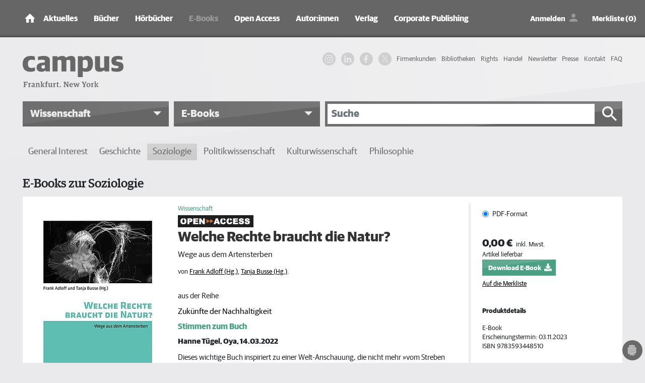

--- FILE ---
content_type: text/html; charset=utf-8
request_url: https://www.campus.de/e-books/wissenschaft/soziologie/welche_rechte_braucht_die_natur-17041.html
body_size: 15234
content:
<!DOCTYPE html>
<html lang="de">
<head>

<meta charset="utf-8">
<!-- 
	This website is powered by TYPO3 - inspiring people to share!
	TYPO3 is a free open source Content Management Framework initially created by Kasper Skaarhoj and licensed under GNU/GPL.
	TYPO3 is copyright 1998-2026 of Kasper Skaarhoj. Extensions are copyright of their respective owners.
	Information and contribution at https://typo3.org/
-->



<title>Welche Rechte braucht die Natur?, ein E-Book von Frank Adloff, Tanja Busse - Campus Verlag</title>
<meta http-equiv="x-ua-compatible" content="IE=edge" />
<meta name="generator" content="TYPO3 CMS" />
<meta name="description" content="Wissenschaftliche E-Books zur Soziologie - jetzt bei Campus entdecken und bestellen." />
<meta name="viewport" content="width=device-width, initial-scale=1, shrink-to-fit=no" />
<meta name="robots" content="index, follow" />
<meta name="twitter:card" content="summary" />
<meta name="revisit-after" content="2 days" />
<meta name="mssmarttagspreventparsing" content="true" />
<meta name="imagetoolbar" content="false" />


<link rel="stylesheet" type="text/css" href="/typo3temp/assets/compressed/merged-be60e6ab3e4c278c4928d36ae190b0ab-054854d3fe614c60e193d17fd5346ed7.css?1769068157" media="all">
<link rel="stylesheet" type="text/css" href="/typo3temp/assets/compressed/merged-2f9f2f09b6bf58e97799b834dc71ea6b-c6fbd6f446ce090a1378d9f49f208f83.css?1769068157" media="print">



<script src="/typo3temp/assets/compressed/merged-f2a26c35404bd2b836e1b17315d8e387-c86077c3c2067b9f0d66a975a4fe081e.js?1769068157" type="text/javascript"></script>

<script src="/typo3temp/assets/compressed/merged-19ba9874c869a9ea43012ed9f5c59d74-69255b863a07cdea75c8a097565aec25.js?1769068157" type="text/javascript"></script>



      <link rel="apple-touch-icon" sizes="180x180" href="/typo3conf/ext/campus/Resources/Public/Vendor/saltation/gfx/favicons/apple-touch-icon.png">
      <link rel="icon" type="image/png" sizes="32x32" href="/typo3conf/ext/campus/Resources/Public/Vendor/saltation/gfx/favicons/favicon-32x32.png">
      <link rel="icon" type="image/png" sizes="16x16" href="/typo3conf/ext/campus/Resources/Public/Vendor/saltation/gfx/favicons/favicon-16x16.png">
      <link rel="manifest" href="/typo3conf/ext/campus/Resources/Public/Vendor/saltation/gfx/favicons/site.webmanifest">
      <link rel="mask-icon" href="/typo3conf/ext/campus/Resources/Public/Vendor/saltation/gfx/favicons/safari-pinned-tab.svg" color="#5BBAD5">
      <link rel="shortcut icon" href="/typo3conf/ext/campus/Resources/Public/Vendor/saltation/gfx/favicons/favicon.ico">
      <meta name="msapplication-TileColor" content="#BA2F3D">
      <meta name="msapplication-config" content="/typo3conf/ext/campus/Resources/Public/Vendor/saltation/gfx/favicons/browserconfig.xml">
      <meta name="theme-color" content="#FFFFFF">  <!-- Copyright (c) 2000-2022 etracker GmbH. All rights reserved. -->
  <!-- This material may not be reproduced, displayed, modified or distributed -->
  <!-- without the express prior written permission of the copyright holder. -->
  <!-- etracker tracklet 5.0 -->
  <script type="application/javascript">
  //var et_pagename = "";
  //var et_areas = "";
  //var et_url = "";
  //var et_target = "";
  //var et_ilevel = 0;
  //var et_tval = "";
  //var et_cust = 0;
  //var et_tonr = "";
  //var et_tsale = 0;
  //var et_basket = "";
  //var et_lpage = "";
  //var et_trig = "";
  //var et_sub = "";
  //var et_se = "";
  //var et_tag = "";
  </script>
  <script id="_etLoader" type="application/javascript" data-block-cookies="true" charset="UTF-8" data-secure-code="ZxgAw3" src="//code.etracker.com/code/e.js" async></script>
  <!-- etracker tracklet 5.0 end -->

  <!-- Google Analytics start -->
  <script data-cookiecategory="statistics" type="text/plain">
    (function(i,s,o,g,r,a,m){i['GoogleAnalyticsObject']=r;i[r]=i[r]||function(){
    (i[r].q=i[r].q||[]).push(arguments)},i[r].l=1*new Date();a=s.createElement(o),
    m=s.getElementsByTagName(o)[0];a.async=1;a.src=g;m.parentNode.insertBefore(a,m)
    })(window,document,'script','https://www.google-analytics.com/analytics.js','ga');

    ga('create', 'UA-2915110-1', 'auto');
    ga('set', 'anonymizeIp', true);
    ga('send', 'pageview');
  </script>
  <!-- Google Analytics end -->

  <!-- Facebook Pixel Code -->
  <script data-cookiecategory="marketing" type="text/plain">
    !function(f,b,e,v,n,t,s)
    {if(f.fbq)return;n=f.fbq=function(){n.callMethod?
    n.callMethod.apply(n,arguments):n.queue.push(arguments)};
    if(!f._fbq)f._fbq=n;n.push=n;n.loaded=!0;n.version='2.0';
    n.queue=[];t=b.createElement(e);t.async=!0;
    t.src=v;s=b.getElementsByTagName(e)[0];
    s.parentNode.insertBefore(t,s)}(window,document,'script',
    'https://connect.facebook.net/en_US/fbevents.js');
    fbq('init', '1996180480507317');
    fbq('track', 'PageView');
  </script>
  <!-- End Facebook Pixel Code -->

  <!-- Google Tag Manager -->
    <script data-cookiecategory="marketing" type="text/plain">(function(w,d,s,l,i){w[l]=w[l]||[];w[l].push({'gtm.start':
      new Date().getTime(),event:'gtm.js'});var f=d.getElementsByTagName(s)[0],
      j=d.createElement(s),dl=l!='dataLayer'?'&l='+l:'';j.async=true;j.src=
      'https://www.googletagmanager.com/gtm.js?id='+i+dl;f.parentNode.insertBefore(j,f);
      })(window,document,'script','dataLayer','GTM-W7T54KZ');
    </script>
  <!-- Google Tag Manager end -->

  <!-- Global site tag (gtag.js) - Google Ads: 1063732335 -->
    <script type="text/plain" data-cookiecategory="marketing" src="https://www.googletagmanager.com/gtag/js?id=AW-1063732335"></script>
    <script>
      window.dataLayer = window.dataLayer || [];
      function gtag(){
        dataLayer.push(arguments);
      }
      gtag('js', new Date());
      gtag('config', 'AW-1063732335');
    </script>
  <!-- Global site tag (gtag.js) - Google Ads: 1063732335 end -->
<meta property="og:title" content="Welche Rechte braucht die Natur?, ein E-Book von Frank Adloff, Tanja Busse - Campus Verlag">
<meta property="og:type" content="website">
<meta property="og:description" content="Frank Adloff, Tanja Busse: Welche Rechte braucht die Natur? - Wege aus dem Artensterben">
<meta property="og:url" content="https://www.campus.de/e-books/wissenschaft/soziologie/welche_rechte_braucht_die_natur-17041.html">
<meta property="og:image" content="https://www.campus.de/typo3temp/assets/_processed_/8/9/csm_9783593448510_9acefd38a0.jpg">
<meta property="og:image:secure_url" content="https://www.campus.de/typo3temp/assets/_processed_/8/9/csm_9783593448510_9acefd38a0.jpg">
<meta property="og:image:width" content="315">
<meta property="og:image:alt" content="Welche Rechte braucht die Natur?">
<link rel="canonical" href="https://www.campus.de/buecher-campus-verlag/wissenschaft/welche_rechte_braucht_die_natur-16805.html"/>


</head>
<body><noscript><iframe src="https://www.googletagmanager.com/ns.html?id=GTM-W7T54KZ" height="0" width="0" style="display:none;visibility:hidden"></iframe></noscript>


  <div class="outerWrap">
    
    <nav class="navbar navbar-expand-lg navbar-dark bg-dark fixed-top">
      <div class="container">
        
    <div class="navbar-header">
      <a class="navbar-brand" href="/"><img src="/typo3conf/ext/campus/Resources/Public/Vendor/saltation/gfx/ico/ico_home.png" class="img-fluid" alt="campus Logo"></a>
      <button type="button" class="navbar-toggler collapsed" data-toggle="collapse" data-target="#navbar" aria-expanded="false" aria-label="Toggle Navigation">
        <span class="navbar-toggler-icon"></span>
      </button>
    </div>
    <div id="navbar" class="navbar-collapse collapse">
      <ul class="nav navbar-nav mr-auto"><li class="nav-item dropdownx"><span class="linkWrap"><a href="/aktuelles/termine.html" title="Aktuelles | Campus Verlag®" class="nav-link">Aktuelles</a><span class="ico"></span></span><div class="dropdownx-menu"><div class="container" ><ul role="menu"><li class="nav-item"><a href="/aktuelles/termine.html" title="Termine">Termine</a></li><li class="nav-item"><a href="/aktuelles/online-magazin.html" title="Online-Magazin">Online-Magazin</a></li><li class="nav-item collapsemenu"><a href="/podcast/campus-beats.html" title="Podcast">Podcast</a><span class="ico collapsed" data-toggle="collapse" data-target="#n682"></span><ul id="n682" class="collapse" data-parent="#navbar" role="menu"><li class="nav-item"><a href="/podcast/campus-beats.html" title="Campus Beats" class="">Campus Beats</a></li><li class="nav-item"><a href="/podcast/campus-chat-wissenschaft.html" title="Campus Chat Wissenschaft" class="">Campus Chat Wissenschaft</a></li></ul></li></ul></div></div></li><li class="nav-item dropdownx"><span class="linkWrap"><a href="/buecher-campus-verlag.html" title="Bücher | Campus Verlag®" class="nav-link">Bücher</a><span class="ico"></span></span><div class="dropdownx-menu"><div class="container" ><ul role="menu"><li class="nav-item collapsemenu"><a href="/buecher-campus-verlag/neue-buecher.html" title="Neue Bücher">Neue Bücher</a><span class="ico collapsed" data-toggle="collapse" data-target="#n140"></span><ul id="n140" class="collapse" data-parent="#navbar" role="menu"><li class="nav-item"><a href="/buecher-campus-verlag/neue-buecher/wirtschaft-und-gesellschaft.html" title="Wirtschaft und Gesellschaft" class="">Wirtschaft und Gesellschaft</a></li><li class="nav-item"><a href="/buecher-campus-verlag/neue-buecher/business.html" title="Business" class="">Business</a></li><li class="nav-item"><a href="/buecher-campus-verlag/neue-buecher/karriere.html" title="Karriere" class="">Karriere</a></li><li class="nav-item"><a href="/buecher-campus-verlag/neue-buecher/finanzen.html" title="Finanzen" class="">Finanzen</a></li><li class="nav-item"><a href="/buecher-campus-verlag/neue-buecher/leben.html" title="Leben" class="">Leben</a></li><li class="nav-item"><a href="/buecher-campus-verlag/neue-buecher/wissenschaft.html" title="Wissenschaft" class="">Wissenschaft</a></li></ul></li><li class="nav-item collapsemenu"><a href="/buecher-campus-verlag/wirtschaft-gesellschaft.html" title="Wirtschaft &amp; Gesellschaft">Wirtschaft & Gesellschaft</a><span class="ico collapsed" data-toggle="collapse" data-target="#n134"></span><ul id="n134" class="collapse" data-parent="#navbar" role="menu"><li class="nav-item"><a href="/buecher-campus-verlag/wirtschaft-gesellschaft/wirtschaft.html" title="Wirtschaft" class="">Wirtschaft</a></li><li class="nav-item"><a href="/buecher-campus-verlag/wirtschaft-gesellschaft/gesellschaft.html" title="Gesellschaft" class="">Gesellschaft</a></li><li class="nav-item"><a href="/buecher-campus-verlag/wirtschaft-gesellschaft/politik.html" title="Politik" class="">Politik</a></li><li class="nav-item"><a href="/buecher-campus-verlag/wirtschaft-gesellschaft/wissen.html" title="Wissen" class="">Wissen</a></li></ul></li><li class="nav-item collapsemenu"><a href="/buecher-campus-verlag/business.html" title="Business">Business</a><span class="ico collapsed" data-toggle="collapse" data-target="#n135"></span><ul id="n135" class="collapse" data-parent="#navbar" role="menu"><li class="nav-item"><a href="/buecher-campus-verlag/business/management-unternehmensfuehrung.html" title="Management &amp; Unternehmensführung" class="">Management & Unternehmensführung</a></li><li class="nav-item"><a href="/buecher-campus-verlag/business/strategie.html" title="Strategie" class="">Strategie</a></li><li class="nav-item"><a href="/buecher-campus-verlag/business/personalmanagement.html" title="Personalmanagement" class="">Personalmanagement</a></li><li class="nav-item"><a href="/buecher-campus-verlag/business/fuehrung.html" title="Führung" class="">Führung</a></li><li class="nav-item"><a href="/buecher-campus-verlag/business/marketing-verkauf.html" title="Marketing &amp; Verkauf" class="">Marketing & Verkauf</a></li><li class="nav-item"><a href="/buecher-campus-verlag/business/osterwalder.html" title="Osterwalder" class="">Osterwalder</a></li></ul></li><li class="nav-item collapsemenu"><a href="/buecher-campus-verlag/karriere.html" title="Karriere">Karriere</a><span class="ico collapsed" data-toggle="collapse" data-target="#n136"></span><ul id="n136" class="collapse" data-parent="#navbar" role="menu"><li class="nav-item"><a href="/buecher-campus-verlag/karriere/beruf-erfolg.html" title="Beruf &amp; Erfolg" class="">Beruf & Erfolg</a></li><li class="nav-item"><a href="/buecher-campus-verlag/karriere/bewerbung.html" title="Bewerbung" class="">Bewerbung</a></li><li class="nav-item"><a href="/buecher-campus-verlag/karriere/berufswahl.html" title="Berufswahl" class="">Berufswahl</a></li><li class="nav-item"><a href="/buecher-campus-verlag/karriere/studium.html" title="Studium" class="">Studium</a></li></ul></li><li class="nav-item collapsemenu"><a href="/buecher-campus-verlag/finanzen.html" title="Finanzen">Finanzen</a><span class="ico collapsed" data-toggle="collapse" data-target="#n137"></span><ul id="n137" class="collapse" data-parent="#navbar" role="menu"><li class="nav-item"><a href="/buecher-campus-verlag/finanzen/geld-/-bank-/-boerse.html" title="Geld / Bank / Börse" class="">Geld / Bank / Börse</a></li></ul></li><li class="nav-item collapsemenu"><a href="/buecher-campus-verlag/leben.html" title="Leben">Leben</a><span class="ico collapsed" data-toggle="collapse" data-target="#n138"></span><ul id="n138" class="collapse" data-parent="#navbar" role="menu"><li class="nav-item"><a href="/buecher-campus-verlag/leben.html" title="Besser Leben" class="">Besser Leben</a></li><li class="nav-item"><a href="/buecher-campus-verlag/leben/simplify-die-erfolgsreihe.html" title="»simplify« – Die Erfolgsreihe" class="">»simplify« – Die Erfolgsreihe</a></li></ul></li><li class="nav-item collapsemenu"><a href="/buecher-campus-verlag/wissenschaft.html" title="Wissenschaft">Wissenschaft</a><span class="ico collapsed" data-toggle="collapse" data-target="#n139"></span><ul id="n139" class="collapse" data-parent="#navbar" role="menu"><li class="nav-item"><a href="/buecher-campus-verlag/wissenschaft/general-interest.html" title="General Interest" class="">General Interest</a></li><li class="nav-item"><a href="/buecher-campus-verlag/wissenschaft/geschichte.html" title="Geschichte" class="">Geschichte</a></li><li class="nav-item"><a href="/buecher-campus-verlag/wissenschaft/soziologie.html" title="Soziologie" class="">Soziologie</a></li><li class="nav-item"><a href="/buecher-campus-verlag/wissenschaft/politikwissenschaft.html" title="Politikwissenschaft" class="">Politikwissenschaft</a></li><li class="nav-item"><a href="/buecher-campus-verlag/wissenschaft/kulturwissenschaften.html" title="Kulturwissenschaften" class="">Kulturwissenschaften</a></li><li class="nav-item"><a href="/buecher-campus-verlag/wissenschaft/philosophie.html" title="Philosophie" class="">Philosophie</a></li><li class="nav-item"><a href="/buecher-campus-verlag/wissenschaft/zeitschriften.html" title="Zeitschriften" class="">Zeitschriften</a></li><li class="nav-item"><a href="/buecher-campus-verlag/wissenschaft/campus-archiv.html" title="Campus Archiv" class="">Campus Archiv</a></li></ul></li></ul></div></div></li><li class="nav-item dropdownx"><span class="linkWrap"><a href="/hoerbuecher.html" title="Hörbücher" class="nav-link">Hörbücher</a><span class="ico"></span></span><div class="dropdownx-menu"><div class="container" ><ul role="menu"><li class="nav-item"><a href="/hoerbuecher/wirtschaft-gesellschaft.html" title="Wirtschaft &amp; Gesellschaft">Wirtschaft & Gesellschaft</a></li><li class="nav-item"><a href="/hoerbuecher/business.html" title="Business">Business</a></li><li class="nav-item"><a href="/hoerbuecher/karriere.html" title="Karriere">Karriere</a></li><li class="nav-item"><a href="/hoerbuecher/leben.html" title="Leben">Leben</a></li></ul></div></div></li><li class="nav-item dropdownx show"><span class="linkWrap"><a href="/e-books.html" title="E-Books" class="nav-link">E-Books</a><span class="ico"></span></span><div class="dropdownx-menu"><div class="container" ><ul role="menu"><li class="nav-item collapsemenu"><a href="/e-books/neue-e-books.html" title="Neue E-Books">Neue E-Books</a><span class="ico collapsed" data-toggle="collapse" data-target="#n447"></span><ul id="n447" class="collapse" data-parent="#navbar" role="menu"><li class="nav-item"><a href="/e-books/neue-e-books/wirtschaft-gesellschaft.html" title="Wirtschaft &amp; Gesellschaft" class="">Wirtschaft & Gesellschaft</a></li><li class="nav-item"><a href="/e-books/neue-e-books/business.html" title="Business" class="">Business</a></li><li class="nav-item"><a href="/e-books/neue-e-books/finanzen.html" title="Finanzen" class="">Finanzen</a></li><li class="nav-item"><a href="/e-books/neue-e-books/karriere.html" title="Karriere" class="">Karriere</a></li><li class="nav-item"><a href="/e-books/neue-e-books/leben.html" title="Leben" class="">Leben</a></li><li class="nav-item"><a href="/e-books/neue-e-books/wissenschaft.html" title="Wissenschaft" class="">Wissenschaft</a></li></ul></li><li class="nav-item collapsemenu"><a href="/e-books/wirtschaft-gesellschaft.html" title="Wirtschaft &amp; Gesellschaft">Wirtschaft & Gesellschaft</a><span class="ico collapsed" data-toggle="collapse" data-target="#n144"></span><ul id="n144" class="collapse" data-parent="#navbar" role="menu"><li class="nav-item"><a href="/e-books/wirtschaft-gesellschaft/wirtschaft.html" title="Wirtschaft" class="">Wirtschaft</a></li><li class="nav-item"><a href="/e-books/wirtschaft-gesellschaft/politik.html" title="Politik" class="">Politik</a></li><li class="nav-item"><a href="/e-books/wirtschaft-gesellschaft/gesellschaft.html" title="Gesellschaft" class="">Gesellschaft</a></li><li class="nav-item"><a href="/e-books/wirtschaft-gesellschaft/wissen.html" title="Wissen" class="">Wissen</a></li><li class="nav-item"><a href="/e-books/wirtschaft-gesellschaft/keynotes.html" title="Keynotes" class="">Keynotes</a></li><li class="nav-item"><a href="/e-books/wirtschaft-gesellschaft/kaleidoskop.html" title="Kaleidoskop" class="">Kaleidoskop</a></li></ul></li><li class="nav-item collapsemenu"><a href="/e-books/business.html" title="Business">Business</a><span class="ico collapsed" data-toggle="collapse" data-target="#n145"></span><ul id="n145" class="collapse" data-parent="#navbar" role="menu"><li class="nav-item"><a href="/e-books/business/management-unternehmensfuehrung.html" title="Management &amp; Unternehmensführung" class="">Management & Unternehmensführung</a></li><li class="nav-item"><a href="/e-books/business/strategie.html" title="Strategie" class="">Strategie</a></li><li class="nav-item"><a href="/e-books/business/personalmanagement.html" title="Personalmanagement" class="">Personalmanagement</a></li><li class="nav-item"><a href="/e-books/business/fuehrung.html" title="Führung" class="">Führung</a></li><li class="nav-item"><a href="/e-books/business/marketing-verkauf.html" title="Marketing &amp; Verkauf" class="">Marketing & Verkauf</a></li></ul></li><li class="nav-item collapsemenu"><a href="/e-books/karriere.html" title="Karriere">Karriere</a><span class="ico collapsed" data-toggle="collapse" data-target="#n146"></span><ul id="n146" class="collapse" data-parent="#navbar" role="menu"><li class="nav-item"><a href="/e-books/karriere/beruf-erfolg.html" title="Beruf &amp; Erfolg" class="">Beruf & Erfolg</a></li><li class="nav-item"><a href="/e-books/karriere/bewerbung.html" title="Bewerbung" class="">Bewerbung</a></li><li class="nav-item"><a href="/e-books/karriere/berufswahl.html" title="Berufswahl" class="">Berufswahl</a></li><li class="nav-item"><a href="/e-books/karriere/studium.html" title="Studium" class="">Studium</a></li></ul></li><li class="nav-item collapsemenu"><a href="/e-books/finanzen.html" title="Finanzen">Finanzen</a><span class="ico collapsed" data-toggle="collapse" data-target="#n147"></span><ul id="n147" class="collapse" data-parent="#navbar" role="menu"><li class="nav-item"><a href="/e-books/finanzen/geld-/-bank-/-boerse.html" title="Geld / Bank / Börse" class="">Geld / Bank / Börse</a></li></ul></li><li class="nav-item"><a href="/e-books/leben.html" title="Leben">Leben</a></li><li class="nav-item collapsemenu show"><a href="/e-books/wissenschaft.html" title="Wissenschaft">Wissenschaft</a><span class="ico" data-toggle="collapse" data-target="#n149"></span><ul id="n149" class="collapse" data-parent="#navbar" role="menu"><li class="nav-item"><a href="/e-books/wissenschaft/general-interest.html" title="General Interest" class="">General Interest</a></li><li class="nav-item"><a href="/e-books/wissenschaft/geschichte.html" title="Geschichte" class="">Geschichte</a></li><li class="nav-item"><a href="/e-books/wissenschaft/soziologie.html" title="Soziologie" class="">Soziologie</a></li><li class="nav-item"><a href="/e-books/wissenschaft/politikwissenschaft.html" title="Politikwissenschaft" class="">Politikwissenschaft</a></li><li class="nav-item"><a href="/e-books/wissenschaft/kulturwissenschaft.html" title="Kulturwissenschaft" class="">Kulturwissenschaft</a></li><li class="nav-item"><a href="/e-books/wissenschaft/philosophie.html" title="Philosophie" class="">Philosophie</a></li></ul></li></ul></div></div></li><li class="nav-item dropdownx"><span class="linkWrap"><a href="/open-access/open-access-bei-campus.html" title="Open Access" class="nav-link">Open Access</a><span class="ico"></span></span><div class="dropdownx-menu"><div class="container" ><ul role="menu"><li class="nav-item"><a href="/open-access/open-access-bei-campus.html" title="Open Access bei Campus">Open Access bei Campus</a></li><li class="nav-item"><a href="/open-access/wissenschaft.html" title="Publikationen in der Wissenschaft">Publikationen in der Wissenschaft</a></li><li class="nav-item"><a href="/open-access/business.html" title="Publikationen im Business">Publikationen im Business</a></li></ul></div></div></li><li class="nav-item dropdownx"><span class="linkWrap"><a href="/autoren/autoreninformation.html" title="Autor:innen" class="nav-link">Autor:innen</a><span class="ico"></span></span><div class="dropdownx-menu"><div class="container" ><ul role="menu"><li class="nav-item"><a href="/autoren/autoreninformation.html" title="Informationen für Autor:innen">Informationen für Autor:innen</a></li><li class="nav-item"><a href="/autoren/autoren-a-z.html" title="Autor:innen von A-Z">Autor:innen von A-Z</a></li></ul></div></div></li><li class="nav-item dropdownx"><span class="linkWrap"><a href="/verlag/wir-ueber-uns.html" title="Verlag" class="nav-link">Verlag</a><span class="ico"></span></span><div class="dropdownx-menu"><div class="container" ><ul role="menu"><li class="nav-item"><a href="/verlag/wir-ueber-uns.html" title="Wir über uns">Wir über uns</a></li><li class="nav-item"><a href="/verlag/ansprechpartner.html" title="Ansprechpartner:innen">Ansprechpartner:innen</a></li><li class="nav-item"><a href="/verlag/jobs.html" title="Jobs">Jobs</a></li><li class="nav-item"><a href="/verlag/anfahrt.html" title="Anfahrt">Anfahrt</a></li><li class="nav-item"><a href="/kontakt.html" title="Kontakt">Kontakt</a></li></ul></div></div></li><li class="nav-item"><a href="/corporate-publishing.html" title="Corporate Publishing" class="nav-link">Corporate Publishing</a></li></ul>
      <ul class="navUser clearfix">
  
      <li class="linkLoginWrap">
        <a class="linkLogin" href="/login.html">Anmelden</a>
      </li>
    
  <li>
    <a class="linkBookmark" href="/merkliste.html">Merkliste (0)</a>
  </li>
  <li class="linkCartMobileWrap">
    <a class="linkCart" href="/warenkorb.html">Warenkorb</a>
  </li>
  <li class="linkCartWrap">
    <span class="btn btn-cart">
      


    <a data-carturl="/warenkorb.html">
      <span class="cart-item-amount">0</span>
      <span class="cart-item-icon"></span>
    </a>
  



    </span>
  </li>
</ul>

      

  <nav class="navHeaderMetaWrap" >
    <ul class="navHeaderMeta navHeaderMeta1stLevel clearfix">
      
  
    
        <li class="">
          <a href="/firmenkundenangebot.html" title="Firmenkunden">
            <span>Firmenkunden</span>
          </a>
          
        </li>
      
  
    
        <li class="">
          <a href="/bibliotheken.html" title="Bibliotheken">
            <span>Bibliotheken</span>
          </a>
          
        </li>
      
  
    
        <li class="">
          <a href="/rights/foreign-rights.html" title="Rights">
            <span>Rights</span>
          </a>
          
        </li>
      
  
    
        <li class="">
          <a href="/handel.html" title="Handel">
            <span>Handel</span>
          </a>
          
        </li>
      
  
    
        <li class="">
          <a href="/newsletter-anmeldung.html" title="Newsletter">
            <span>Newsletter</span>
          </a>
          
        </li>
      
  
    
        <li class="">
          <a href="/presse/service.html" title="Presse">
            <span>Presse</span>
          </a>
          
        </li>
      
  
    
        <li class="">
          <a href="/kontakt.html" title="Kontakt">
            <span>Kontakt</span>
          </a>
          
        </li>
      
  
    
        <li class="">
          <a href="/faq.html" title="FAQ">
            <span>FAQ</span>
          </a>
          
        </li>
      
  

    </ul>
  </nav>





    </div>
  
      </div>
    </nav>
    <header>
      <div class="container">
        <div class="row">
          <div class="col-md-4">
            <div class="campusLogo">
              <a href="/">
                <img class="img-fluid" alt="campus - Frankfurt. New York" src="/typo3conf/ext/campus/Resources/Public/Vendor/saltation/gfx/logo.svg" width="732" height="227" />
              </a>
            </div>
          </div>
          <div class="col-md-8">
            <div class="d-none d-lg-block">
              

  <nav class="navHeaderMetaWrap" >
    <ul class="navHeaderMeta navHeaderMeta1stLevel clearfix">
      
  
    
        <li class="">
          <a href="/firmenkundenangebot.html" title="Firmenkunden">
            <span>Firmenkunden</span>
          </a>
          
        </li>
      
  
    
        <li class="">
          <a href="/bibliotheken.html" title="Bibliotheken">
            <span>Bibliotheken</span>
          </a>
          
        </li>
      
  
    
        <li class="">
          <a href="/rights/foreign-rights.html" title="Rights">
            <span>Rights</span>
          </a>
          
        </li>
      
  
    
        <li class="">
          <a href="/handel.html" title="Handel">
            <span>Handel</span>
          </a>
          
        </li>
      
  
    
        <li class="">
          <a href="/newsletter-anmeldung.html" title="Newsletter">
            <span>Newsletter</span>
          </a>
          
        </li>
      
  
    
        <li class="">
          <a href="/presse/service.html" title="Presse">
            <span>Presse</span>
          </a>
          
        </li>
      
  
    
        <li class="">
          <a href="/kontakt.html" title="Kontakt">
            <span>Kontakt</span>
          </a>
          
        </li>
      
  
    
        <li class="">
          <a href="/faq.html" title="FAQ">
            <span>FAQ</span>
          </a>
          
        </li>
      
  

    </ul>
  </nav>





              <ul class="navSocial clearfix">
                <li>
                  <a href="https://www.instagram.com/campusverlag/" class="ig" target="_blank" rel="noopener noreferrer">
                    <svg width="36" height="36" viewBox="0 0 36 36" xmlns="http://www.w3.org/2000/svg">
                      <title>IG Logo</title>
                      <g fill="currentColor" fill-rule="evenodd">
                        <path d="M18 0c-4.889 0-5.501.02-7.421.108C8.663.196 7.354.5 6.209.945a8.823 8.823 0 0 0-3.188 2.076A8.83 8.83 0 0 0 .945 6.209C.5 7.354.195 8.663.108 10.58.021 12.499 0 13.11 0 18s.02 5.501.108 7.421c.088 1.916.392 3.225.837 4.37a8.823 8.823 0 0 0 2.076 3.188c1 1 2.005 1.616 3.188 2.076 1.145.445 2.454.75 4.37.837 1.92.087 2.532.108 7.421.108s5.501-.02 7.421-.108c1.916-.088 3.225-.392 4.37-.837a8.824 8.824 0 0 0 3.188-2.076c1-1 1.616-2.005 2.076-3.188.445-1.145.75-2.454.837-4.37.087-1.92.108-2.532.108-7.421s-.02-5.501-.108-7.421c-.088-1.916-.392-3.225-.837-4.37a8.824 8.824 0 0 0-2.076-3.188A8.83 8.83 0 0 0 29.791.945C28.646.5 27.337.195 25.42.108 23.501.021 22.89 0 18 0zm0 3.243c4.806 0 5.376.019 7.274.105 1.755.08 2.708.373 3.342.62.84.326 1.44.717 2.07 1.346.63.63 1.02 1.23 1.346 2.07.247.634.54 1.587.62 3.342.086 1.898.105 2.468.105 7.274s-.019 5.376-.105 7.274c-.08 1.755-.373 2.708-.62 3.342a5.576 5.576 0 0 1-1.346 2.07c-.63.63-1.23 1.02-2.07 1.346-.634.247-1.587.54-3.342.62-1.898.086-2.467.105-7.274.105s-5.376-.019-7.274-.105c-1.755-.08-2.708-.373-3.342-.62a5.576 5.576 0 0 1-2.07-1.346 5.577 5.577 0 0 1-1.346-2.07c-.247-.634-.54-1.587-.62-3.342-.086-1.898-.105-2.468-.105-7.274s.019-5.376.105-7.274c.08-1.755.373-2.708.62-3.342.326-.84.717-1.44 1.346-2.07.63-.63 1.23-1.02 2.07-1.346.634-.247 1.587-.54 3.342-.62 1.898-.086 2.468-.105 7.274-.105z"/>
                        <path d="M18 24.006a6.006 6.006 0 1 1 0-12.012 6.006 6.006 0 0 1 0 12.012zm0-15.258a9.252 9.252 0 1 0 0 18.504 9.252 9.252 0 0 0 0-18.504zm11.944-.168a2.187 2.187 0 1 1-4.374 0 2.187 2.187 0 0 1 4.374 0"/>
                      </g>
                    </svg>
                  </a>
                </li>
                <li>
                  <a href="https://de.linkedin.com/company/campus-verlag" class="in" target="_blank" rel="noopener noreferrer">
                    <svg width="28" height="24" viewBox="0 0 256 256" xmlns="http://www.w3.org/2000/svg" xmlns:xlink="http://www.w3.org/1999/xlink" version="1.1" xml:space="preserve">
                      <title>IN Logo</title>
                      <g style="stroke: none; stroke-width: 0; stroke-dasharray: none; stroke-linecap: butt; stroke-linejoin: miter; stroke-miterlimit: 10; fill: none; fill-rule: nonzero; opacity: 1;" transform="translate(1.4065934065934016 1.4065934065934016) scale(2.81 2.81)">
                        <path fill="currentColor" d="M 1.48 29.91 h 18.657 v 60.01 H 1.48 V 29.91 z M 10.809 0.08 c 5.963 0 10.809 4.846 10.809 10.819 c 0 5.967 -4.846 10.813 -10.809 10.813 C 4.832 21.712 0 16.866 0 10.899 C 0 4.926 4.832 0.08 10.809 0.08" style="stroke: none; stroke-width: 1; stroke-dasharray: none; stroke-linecap: butt; stroke-linejoin: miter; stroke-miterlimit: 10; fill-rule: nonzero; opacity: 1;" transform=" matrix(1 0 0 1 0 0) " stroke-linecap="round"></path>
                        <path fill="currentColor" d="M 31.835 29.91 h 17.89 v 8.206 h 0.255 c 2.49 -4.72 8.576 -9.692 17.647 -9.692 C 86.514 28.424 90 40.849 90 57.007 V 89.92 H 71.357 V 60.737 c 0 -6.961 -0.121 -15.912 -9.692 -15.912 c -9.706 0 -11.187 7.587 -11.187 15.412 V 89.92 H 31.835 V 29.91 z" style="stroke: none; stroke-width: 1; stroke-dasharray: none; stroke-linecap: butt; stroke-linejoin: miter; stroke-miterlimit: 10; fill-rule: nonzero; opacity: 1;" transform=" matrix(1 0 0 1 0 0) " stroke-linecap="round"></path>
                      </g>
                    </svg>
                  </a>
                </li>
                <li>
                  <a href="https://www.facebook.com/campusverlag" class="fb" target="_blank" rel="noopener noreferrer">
                    <svg width="24" height="24" viewBox="0 0 24 24" xmlns="http://www.w3.org/2000/svg">
                      <title>FB Logo</title>
                      <path fill="currentColor" d="M17,2V2H17V6H15C14.31,6 14,6.81 14,7.5V10H14L17,10V14H14V22H10V14H7V10H10V6A4,4 0 0,1 14,2H17Z"></path>
                    </svg>
                  </a>
                </li>
                <li>
                  <a href="https://x.com/Campusverlag" class="x" target="_blank" rel="noopener noreferrer">
                    <svg width="24" height="24" viewBox="0 0 1200 1227" xmlns="http://www.w3.org/2000/svg">
                      <title>X Logo</title>
                      <path fill="currentColor" d="M714.163 519.284L1160.89 0H1055.03L667.137 450.887L357.328 0H0L468.492 681.821L0 1226.37H105.866L515.491 750.218L842.672 1226.37H1200L714.137 519.284H714.163ZM569.165 687.828L521.697 619.934L144.011 79.6944H306.615L611.412 515.685L658.88 583.579L1055.08 1150.3H892.476L569.165 687.854V687.828Z"></path>
                    </svg>
                  </a>
                </li>
              </ul>
            </div>
          </div>
        </div>

        <div class="row searchbar">
          <div class="col-12 col-sm-6 col-lg-3 searchBarThemes">
  <select class="selectpicker options dropdown-navigation" aria-label="Thema">
    
      <option data-url="/e-books.html" selected="selected">
        Alle Inhalte
      </option>
    
      <option data-url="/e-books/wirtschaft-gesellschaft.html" >
        Wirtschaft und Gesellschaft
      </option>
    
      <option data-url="/e-books/business.html" >
        Business
      </option>
    
      <option data-url="/e-books/karriere.html" >
        Karriere
      </option>
    
      <option data-url="/e-books/finanzen.html" >
        Finanzen
      </option>
    
      <option data-url="/e-books/leben.html" >
        Leben
      </option>
    
      <option data-url="/e-books/wissenschaft.html" selected="selected">
        Wissenschaft
      </option>
    
  </select>
</div>

<div class="col-12 col-sm-6 col-lg-3 searchBarMedia">
  <select class="selectpicker options dropdown-navigation" aria-label="Medientyp">
    
      <option data-url="/index.html" >
        Alle Medien
      </option>
    
      <option data-url="/buecher-campus-verlag/wissenschaft.html" >
        Bücher
      </option>
    
      <option data-url="/e-books/wissenschaft.html" selected="selected">
        E-Books
      </option>
    
      <option data-url="/aktuelles/termine.html" >
        Termine
      </option>
    
      <option data-url="/aktuelles/online-magazin.html" >
        Online-Magazin
      </option>
    
  </select>
</div>

<script type="text/javascript">
  jQuery(document).ready(function() {
    jQuery('.dropdown-navigation').bind('change', function() {
      // For some reason this event is sometimes fired twice, with
      // :selected not matching anything, so don't redirect in that case
      if (jQuery(this).children(':selected').data('url') !== undefined) {
        location.href = jQuery(this).children(':selected').data('url');
      }
    });
  });
</script>

          <div class="col-12 col-lg-6 searchfieldWrap">
  
  <form role="search" autocomplete="off" class="form-search" action="/search.html" method="post">
<div>
<input type="hidden" name="search[__referrer][@extension]" value="Campus" />
<input type="hidden" name="search[__referrer][@vendor]" value="Saltation" />
<input type="hidden" name="search[__referrer][@controller]" value="Search" />
<input type="hidden" name="search[__referrer][@action]" value="form" />
<input type="hidden" name="search[__referrer][arguments]" value="YTowOnt9cf3486730cee98f950635ed5f5d60112c76f842d" />
<input type="hidden" name="search[__referrer][@request]" value="a:4:{s:10:&quot;@extension&quot;;s:6:&quot;Campus&quot;;s:11:&quot;@controller&quot;;s:6:&quot;Search&quot;;s:7:&quot;@action&quot;;s:4:&quot;form&quot;;s:7:&quot;@vendor&quot;;s:9:&quot;Saltation&quot;;}59d0d57fd8464144099eab99851c64f92262be04" />
<input type="hidden" name="search[__trustedProperties]" value="a:1:{s:11:&quot;searchTerms&quot;;i:1;}0023a3b82ee081f5bdc1c2eadb4d9a6e45eaa0c0" />
</div>

    <div class="input-append">
      <div class="inputWrap">
        <input aria-label="Suche" placeholder="Suche" class="form-control typeahead" type="text" name="search[searchTerms]" />
      </div>
      <button class="btn btn-magnifier pull-right" type="submit" aria-label="Suche starten"></button>
    </div>
  </form>

</div>

        </div>

        
  

  

  

  


      </div>
    </header>
  
    
    
    

  <nav class="navContentWrap container" >
    <ul class="navContent navContent1stLevel clearfix">
      
  
    
        <li class="">
          <a href="/e-books/wissenschaft/general-interest.html" title="General Interest">
            <span>General Interest</span>
          </a>
          
        </li>
      
  
    
        <li class="">
          <a href="/e-books/wissenschaft/geschichte.html" title="Geschichte">
            <span>Geschichte</span>
          </a>
          
        </li>
      
  
    
        <li class="active">
          <a href="/e-books/wissenschaft/soziologie.html" title="Soziologie">
            <span>Soziologie</span>
          </a>
          
        </li>
      
  
    
        <li class="">
          <a href="/e-books/wissenschaft/politikwissenschaft.html" title="Politikwissenschaft">
            <span>Politikwissenschaft</span>
          </a>
          
        </li>
      
  
    
        <li class="">
          <a href="/e-books/wissenschaft/kulturwissenschaft.html" title="Kulturwissenschaft">
            <span>Kulturwissenschaft</span>
          </a>
          
        </li>
      
  
    
        <li class="">
          <a href="/e-books/wissenschaft/philosophie.html" title="Philosophie">
            <span>Philosophie</span>
          </a>
          
        </li>
      
  

    </ul>
  </nav>





  
    <div class="contentWrapOuter clearfix">
      <div class="contentWrap contentLayoutDefaultWrap">
        

  
      
          <section>
            <div class="container containerDefault">
              <div class="">
                
      



      
          

  <div class="row row-1column-100">
    <div class="col-md-12">
      
        
<div id="c682" class="frame frame-default frame-type-list frame-layout-0"><header><h1 class="">
        E-Books zur Soziologie
      </h1></header><article class="product-detail catWissenschaft catWissenschaftFilter"><div class="product-inner-wrap row"><div class="col-lg-3 media-image"><h4 class="d-lg-none media-category catWissenschaft">
        Wissenschaft
      </h4><a class="product-image imageWrap imagePlainCover" href="/e-books/wissenschaft/welche_rechte_braucht_die_natur-17041.html"><img class="img-fluid" alt="Welche Rechte braucht die Natur?" src="/typo3temp/assets/_processed_/8/9/csm_9783593448510_92c255d92a.jpg" width="232" height="354" /></a><div class="media-content d-lg-none"><div class="bookProductDetailHeader"><img class="open-access-logo" src="/typo3conf/ext/campus/Resources/Public/Vendor/saltation/gfx/open_access/oa_logo.png" width="150" height="24" alt="" /><h1 class="media-heading"><a class="bookProductTitle" href="/e-books/wissenschaft/welche_rechte_braucht_die_natur-17041.html">
        Welche Rechte braucht die Natur?
      </a></h1><h2 class="media-subtitle">
      Wege aus dem Artensterben
    </h2><div class="authorAndTranslatorWrap"><h3 class="bookProductAuthor">
            von 


  <a class="contributorLinkWrap" href="/autoren/autoren-a-z/frank_adloff-8754.html">
    Frank Adloff (Hg.)</a>,

  <a class="contributorLinkWrap" href="/autoren/autoren-a-z/tanja_busse-8755.html">
    Tanja Busse (Hg.)</a>. 




          </h3></div><div class="d-lg-none"><div class="socialMediaButtons clearfix"><div class="socialMediaHeaderWrap"><img class="iconBgCategory socialMediaHeaderIcon" alt="teilen" src="/typo3temp/assets/_processed_/b/b/csm_icoShare_bf2b06357c.png" width="32" height="32" /><span class="socialMediaHeaderTitle">teilen</span></div><div data-title="Campus Verlag - Welche Rechte braucht die Natur?, EAN 9783593448510" data-mail-url="mailto:" data-mail-subject="Das könnte dich interessieren!" data-mail-body="Meine Empfehlung aus dem Campus-Verlag: https://www.campus.de/e-books/wissenschaft/soziologie/welche_rechte_braucht_die_natur-17041.html" data-url="https://www.campus.de/e-books/wissenschaft/soziologie/welche_rechte_braucht_die_natur-17041.html" class="shariff" data-services="[&quot;linkedin&quot;,&quot;facebook&quot;,&quot;twitter&quot;,&quot;mail&quot;,&quot;whatsapp&quot;]" data-lang="de"></div></div></div><div class="bookProductSeries">
        aus der Reihe 
          <h4><a href="/buecher-campus-verlag/reihen.html?tx_campus_series%5Baction%5D=show&amp;tx_campus_series%5Bcontroller%5D=Series&amp;tx_campus_series%5Bseries%5D=184&amp;cHash=78072caaecfcf42ee3f704b24598871f">
            Zukünfte der Nachhaltigkeit
          </a></h4></div></div></div><div class="sideInformations d-none d-lg-block"><div class="socialMediaButtons clearfix"><div class="socialMediaHeaderWrap"><img class="iconBgCategory socialMediaHeaderIcon" alt="teilen" src="/typo3temp/assets/_processed_/b/b/csm_icoShare_bf2b06357c.png" width="32" height="32" /><span class="socialMediaHeaderTitle">teilen</span></div><div data-title="Campus Verlag - Welche Rechte braucht die Natur?, EAN 9783593448510" data-mail-url="mailto:" data-mail-subject="Das könnte dich interessieren!" data-mail-body="Meine Empfehlung aus dem Campus-Verlag: https://www.campus.de/e-books/wissenschaft/soziologie/welche_rechte_braucht_die_natur-17041.html" data-url="https://www.campus.de/e-books/wissenschaft/soziologie/welche_rechte_braucht_die_natur-17041.html" class="shariff" data-services="[&quot;linkedin&quot;,&quot;facebook&quot;,&quot;twitter&quot;,&quot;mail&quot;,&quot;whatsapp&quot;]" data-lang="de"></div></div></div></div><div class="col-lg-6 media-content"><div class="media-content-inner-wrap"><div class="d-none d-lg-block"><h4 class="media-category catWissenschaft">
            Wissenschaft
          </h4><div class="bookProductDetailHeader"><img class="open-access-logo" src="/typo3conf/ext/campus/Resources/Public/Vendor/saltation/gfx/open_access/oa_logo.png" width="150" height="24" alt="" /><h1 class="media-heading"><a class="bookProductTitle" href="/e-books/wissenschaft/welche_rechte_braucht_die_natur-17041.html">
        Welche Rechte braucht die Natur?
      </a></h1><h2 class="media-subtitle">
      Wege aus dem Artensterben
    </h2><div class="authorAndTranslatorWrap"><h3 class="bookProductAuthor">
            von 


  <a class="contributorLinkWrap" href="/autoren/autoren-a-z/frank_adloff-8754.html">
    Frank Adloff (Hg.)</a>,

  <a class="contributorLinkWrap" href="/autoren/autoren-a-z/tanja_busse-8755.html">
    Tanja Busse (Hg.)</a>. 




          </h3></div><div class="d-lg-none"><div class="socialMediaButtons clearfix"><div class="socialMediaHeaderWrap"><img class="iconBgCategory socialMediaHeaderIcon" alt="teilen" src="/typo3temp/assets/_processed_/b/b/csm_icoShare_bf2b06357c.png" width="32" height="32" /><span class="socialMediaHeaderTitle">teilen</span></div><div data-title="Campus Verlag - Welche Rechte braucht die Natur?, EAN 9783593448510" data-mail-url="mailto:" data-mail-subject="Das könnte dich interessieren!" data-mail-body="Meine Empfehlung aus dem Campus-Verlag: https://www.campus.de/e-books/wissenschaft/soziologie/welche_rechte_braucht_die_natur-17041.html" data-url="https://www.campus.de/e-books/wissenschaft/soziologie/welche_rechte_braucht_die_natur-17041.html" class="shariff" data-services="[&quot;linkedin&quot;,&quot;facebook&quot;,&quot;twitter&quot;,&quot;mail&quot;,&quot;whatsapp&quot;]" data-lang="de"></div></div></div><div class="bookProductSeries">
        aus der Reihe 
          <h4><a href="/buecher-campus-verlag/reihen.html?tx_campus_series%5Baction%5D=show&amp;tx_campus_series%5Bcontroller%5D=Series&amp;tx_campus_series%5Bseries%5D=184&amp;cHash=78072caaecfcf42ee3f704b24598871f">
            Zukünfte der Nachhaltigkeit
          </a></h4></div></div></div><div class="pressCommentsWrap"><h5 class="pressCommentsHeading">
              Stimmen zum Buch
            </h5><h6 class="pressCommentSource">
                  Hanne Tügel, Oya, 14.03.2022
                </h6><div class="pressCommentText">
                  Dieses wichtige Buch inspiriert zu einer Welt-Anschauung, die nicht mehr »vom Streben nach Dominanz über die Natur, sondern von Neugierde und Liebe geprägt ist.
                </div><div class="accordionTitle"><a class="productDetailAccordion" href="#" data-toggle="collapse" data-target="#collapsePressMaterials">
                  &rsaquo; weitere Stimmen
                </a></div></div><div class="bookProductShortTextWrapper"><h5 class="bookProductShortTextHeadline">
              
                Über das Buch
              
            </h5><div class="bookProductShortText"><p>Eine Million Arten sind in den nächsten Jahren vom Aussterben bedroht. Immer wieder bekräftigen die Vereinten Nationen und Regierungen, die Biodiversität schützen zu wollen. Doch die politischen Ziele werden immer wieder verfehlt. Kann der Schutz der Biodiversität juristisch erzwungen werden? Dazu wurde schon vor Jahrzehnten die Idee eines Klagerechtes für Tiere und Ökosysteme entwickelt. Auch aktuell fordern NGOs und Jurist:innen das Konzept der »Natur als Rechtsperson«. Ist eine solche Weiterentwicklung des Rechts möglich und kann sie Biodiversität schützen?</p><p>&nbsp;</p><p>Die Autorinnen und Autoren führen Einsichten aus Ethik, Biologie, den Sozial- und Rechtswissenschaften zusammen: Wie kann man Rechte der Natur begründen? Wie sehen sozialökologische Beispiele aus, in denen Biodiversität und menschliche Ressourcennutzung nicht in Konkurrenz zueinander treten? Was wären die gesellschaftlichen Konsequenzen, wenn Rechte der Natur anerkannt würden?</p><p>&nbsp;</p><p><a href="https://creativecommons.org/licenses/by-nc-nd/4.0/legalcode" target="_blank">creativecommons.org/licenses/by-nc-nd/4.0/legalcode</a></p></div></div><div class="additionalInformationWrap"><div id="collapsePressMaterials" class="collapse" data-parent=".additionalInformationWrap"><div class="pressMaterialsWrap"><h5>Presse</h5><div class="bookPressMaterialWrap"><ul><li><a href="/uploads/tx_campus/cover_plain/9783593448510.jpg" title="Welche Rechte braucht die Natur?" target="_blank">&rsaquo;&nbsp;Cover, reprofähig</a></li><li><a href="/uploads/tx_campus/authorImages/Busse_Tanja_c_Georg_Schweisfurth.jpg" title="Tanja Busse" target="_blank">&rsaquo;&nbsp;Autorenfoto, reprofähig</a></li><li>&rsaquo;&nbsp;Rezensionsexemplar</li></ul></div></div><div class="pressCommentsWrap"><h5>Stimmen zum Buch</h5><h6 class="pressCommentSource">
    Hanne Tügel, Oya, 14.03.2022
  </h6><p class="pressCommentText">
    Dieses wichtige Buch inspiriert zu einer Welt-Anschauung, die nicht mehr »vom Streben nach Dominanz über die Natur, sondern von Neugierde und Liebe geprägt ist.
  </p></div><div class="additionalInfoCloseWrap"><a class="additionalInfoClose" data-toggle="collapse" data-target="#collapsePressMaterials" href="#"><img class="additionalInfoCloseBtn" alt="Schließen" src="/typo3conf/ext/campus/Resources/Public/Icons/icoCloseAdditionalMaterials.png" width="32" height="32" /></a></div></div><div id="collapseAdditionalInfo" class="collapse" data-parent=".additionalInformationWrap"><h5>Zusatzmaterialien</h5><div class="additionalInfoCloseWrap"><a class="additionalInfoClose" data-toggle="collapse" data-target="#collapseAdditionalInfo" href="#"><img class="additionalInfoCloseBtn" alt="Schließen" src="/typo3conf/ext/campus/Resources/Public/Icons/icoCloseAdditionalMaterials.png" width="32" height="32" /></a></div></div></div></div></div><div class="col-lg-3 sideCartInformationWrap"><div class="row"><div class="col-6 col-sm-7 col-lg-12"><div class="media-meta"><div class="media-action"><div class="chooseFormat"><div class="form-check eBook redirect" data-uri="/e-books/wissenschaft/welche_rechte_braucht_die_natur-17041.html"><input type="radio" name="eBookFormat" id="eBookFormat17041" value="17041" checked="checked" class="form-check-input" /><label for="eBookFormat17041" class="form-check-label">
            PDF-Format
            
          </label></div></div><div class="price">
            0,00 €
            <span>inkl. Mwst.</span></div><div class="stock">
  
      Artikel lieferbar
    
</div><a class="btn btn-cart cart " target="_blank" href="https://content-select.com/de/portal/media/download_oa/9783593448510/?client_id=407"><span class="cart-item-text">
    Download E-Book
  </span><i class="fa fa-download" aria-hidden="true"></i></a><br /><a class="bookmarkLink" rel="nofollow" href="/merkliste.html?tx_saltshop_bookmark%5Baction%5D=addProduct&amp;tx_saltshop_bookmark%5Bcontroller%5D=Bookmark&amp;tx_saltshop_bookmark%5Bproduct%5D=17041">
    Auf die Merkliste
  </a><div class="deliveryTimeWrap"></div><div class="bibliographicInformations"><p><strong>Produktdetails</strong></p><p class="noLink">
            E-Book<br />
            Erscheinungstermin: 03.11.2023<br />
            ISBN 9783593448510
          </p><p></p></div></div></div></div><div class="col-6 col-sm-5 col-lg-12"><div class="media-meta"><div class="media-action"><div class="relatedBookProducts"><a class="linkHasIcoWrap" href="/buecher-campus-verlag/wissenschaft/welche_rechte_braucht_die_natur-16805.html"><span class="icoBook"></span><span class="linkText">Zum Buch</span></a></div><div class="accordionTitle"><a class="linkHasIcoWrap productDetailAccordion" data-toggle="collapse" data-target="#collapsePressMaterials" href="#"><span class="icoPress"></span><span class="linkText">Presse</span></a></div></div></div></div></div></div></div></article><!-- script for twitter --><script type="text/plain" data-cookiecategory="marketing">!function(d,s,id){
    var js,fjs=d.getElementsByTagName(s)[0],p=/^http:/.test(d.location)?'http':'https';
    if(!d.getElementById(id)){js=d.createElement(s);
      js.id=id;js.src=p+'://platform.twitter.com/widgets.js';
      fjs.parentNode.insertBefore(js,fjs);
    }
  }
  (document, 'script', 'twitter-wjs');</script><!-- script for facebook --><div id="fb-root"></div><script type="text/plain" data-cookiecategory="marketing">(function(d, s, id) {
    var js, fjs = d.getElementsByTagName(s)[0];
    if (d.getElementById(id)) return;
    js = d.createElement(s); js.id = id;
    js.src = "//connect.facebook.net/en_US/all.js#xfbml=1";
    fjs.parentNode.insertBefore(js, fjs);
  }(document, 'script', 'facebook-jssdk'));</script><h2 class="furtherElements">
  Das könnte Sie auch interessieren:
</h2><div class="row isotope news-list-view furtherElements"><div class="col-12"><div class="isotope-item frame frame-layout-1103"><div class="boxed frame-100"><div class="single-book catWissenschaft catWissenschaftFilter mediatypeEbook" data-uid="17252"><div class="media-content"><h4 class="media-category">
      
          Wissenschaft
        
    </h4><a class="product-image imagePlainCover" href="/e-books/wissenschaft/auf_der_suche_nach_dem_nirgendwo-17252.html"><img class="img-fluid" alt="Auf der Suche nach dem Nirgendwo" src="/typo3temp/assets/_processed_/7/6/csm_9783593450674_b3ac37b2ec.jpg" width="440" height="669" /></a><div class="bookProductAuthor"><a class="contributorLinkWrap" href="/autoren/autoren-a-z/thomas_schoelderle-8729.html">
    Thomas Schölderle</a>. 




    </div><div class="bookProductTitle">
      Auf der Suche nach dem Nirgendwo
    </div></div><div class="media-meta"><div class="bookProductBinding">
      E-Book
      
        (PDF)
      
    </div><div class="mediaActionWrap"><div class="stock">
  
      Artikel lieferbar
    
</div><div class="priceCartButtonWrap"><div class="price">
  36,99 €
  <span>inkl. Mwst.</span></div><a class="btn btn-cart cart " id="cartadd-17252" title="In den Warenkorb" rel="nofollow"
               data-productuid="17252" data-producttitle="Auf der Suche nach dem Nirgendwo"><span class="cart-item-icon"></span></a></div></div></div></div></div></div><div class="isotope-item frame frame-layout-1103"><div class="boxed frame-100"><div class="single-book catWissenschaft catWissenschaftFilter mediatypeEbook" data-uid="8044"><div class="media-content"><h4 class="media-category">
      
          Wissenschaft
        
    </h4><a class="product-image imagePlainCover" href="/e-books/wissenschaft/comeback_der_gewerkschaften-8044.html"><img class="img-fluid" alt="Comeback der Gewerkschaften?" src="/typo3temp/assets/_processed_/9/e/csm_9783593419855_f2c0b1ba81.jpg" width="440" height="670" /></a><div class="bookProductAuthor"><a class="contributorLinkWrap" href="/autoren/autoren-a-z/stefan_schmalz-4614.html">
    Stefan Schmalz (Hg.)</a>,

  <a class="contributorLinkWrap" href="/autoren/autoren-a-z/klaus_doerre-3611.html">
    Klaus Dörre (Hg.)</a>. 




    </div><div class="bookProductTitle">
      Comeback der Gewerkschaften?
    </div></div><div class="media-meta"><div class="bookProductBinding">
      E-Book
      
        (PDF)
      
    </div><div class="mediaActionWrap"><div class="stock">
  
      Artikel lieferbar
    
</div><div class="priceCartButtonWrap"><div class="price">
  30,99 €
  <span>inkl. Mwst.</span></div><a class="btn btn-cart cart " id="cartadd-8044" title="In den Warenkorb" rel="nofollow"
               data-productuid="8044" data-producttitle="Comeback der Gewerkschaften?"><span class="cart-item-icon"></span></a></div></div></div></div></div></div><div class="isotope-item frame frame-layout-1103"><div class="boxed frame-100"><div class="single-book catWissenschaft catWissenschaftFilter mediatypeEbook" data-uid="18728"><div class="media-content"><h4 class="media-category">
      
          Wissenschaft
        
    </h4><a class="product-image imagePlainCover" href="/e-books/wissenschaft/wie_deutschland_mit_islamismus_umgeht-18728.html"><img class="img-fluid" alt="Wie Deutschland mit Islamismus umgeht" src="/typo3temp/assets/_processed_/8/f/csm_9783593457710_8fa6b4d848.jpg" width="440" height="670" /></a><div class="bookProductAuthor"><a class="contributorLinkWrap" href="/autoren/autoren-a-z/julian_junk-4599.html">
    Julian Junk (Hg.)</a>,

  <a class="contributorLinkWrap" href="/autoren/autoren-a-z/martin_kahl-9255.html">
    Martin Kahl (Hg.)</a>. 




    </div><div class="bookProductTitle">
      Wie Deutschland mit Islamismus umgeht
    </div></div><div class="media-meta"><div class="bookProductBinding">
      E-Book
      
        (PDF)
      
    </div><div class="mediaActionWrap"><div class="stock">
  
      Artikel lieferbar
    
</div><div class="priceCartButtonWrap"><div class="price">
  30,99 €
  <span>inkl. Mwst.</span></div><a class="btn btn-cart cart " id="cartadd-18728" title="In den Warenkorb" rel="nofollow"
               data-productuid="18728" data-producttitle="Wie Deutschland mit Islamismus umgeht"><span class="cart-item-icon"></span></a></div></div></div></div></div></div><div class="isotope-item frame frame-layout-1103"><div class="boxed frame-100"><div class="single-book catWissenschaft catWissenschaftFilter mediatypeEbook" data-uid="18763"><div class="media-content"><h4 class="media-category">
      
          Wissenschaft
        
    </h4><a class="product-image imagePlainCover" href="/e-books/wissenschaft/umkaempfte_transformation-18763.html"><img class="img-fluid" alt="Umkämpfte Transformation" src="/typo3temp/assets/_processed_/0/e/csm_9783593461472_74dfcb8358.jpg" width="440" height="675" /></a><div class="bookProductAuthor"><a class="contributorLinkWrap" href="/autoren/autoren-a-z/klaus_doerre-3611.html">
    Klaus Dörre (Hg.)</a>,

  <a class="contributorLinkWrap" href="/autoren/autoren-a-z/steffen_liebig-8781.html">
    Steffen Liebig (Hg.)</a>,

  <a class="contributorLinkWrap" href="/autoren/autoren-a-z/kim_lucht-8784.html">
    Kim Lucht (Hg.)</a>,

  <a class="contributorLinkWrap" href="/autoren/autoren-a-z/lennart_michaelis-9496.html">
    Lennart Michaelis (Hg.)</a>,

  <a class="contributorLinkWrap" href="/autoren/autoren-a-z/johanna_sittel-5186.html">
    Johanna Sittel (Hg.)</a>. 




    </div><div class="bookProductTitle">
      Umkämpfte Transformation
    </div></div><div class="media-meta"><div class="bookProductBinding">
      E-Book
      
        (PDF)
      
    </div><div class="mediaActionWrap"><div class="stock">
  
      Artikel lieferbar
    
</div><div class="priceCartButtonWrap"><div class="price">
  29,99 €
  <span>inkl. Mwst.</span></div><a class="btn btn-cart cart " id="cartadd-18763" title="In den Warenkorb" rel="nofollow"
               data-productuid="18763" data-producttitle="Umkämpfte Transformation"><span class="cart-item-icon"></span></a></div></div></div></div></div></div><div class="isotope-item frame frame-layout-1103"><div class="boxed frame-100"><div class="single-book catWissenschaft catWissenschaftFilter mediatypeEbook" data-uid="14823"><div class="media-content"><h4 class="media-category">
      
          Wissenschaft
        
    </h4><a class="product-image imagePlainCover" href="/buecher-campus-verlag/wissenschaft/zwischen_kollaboration_und_widerstand-14823.html"><img class="img-fluid" alt="Zwischen Kollaboration und Widerstand" src="/typo3temp/assets/_processed_/d/3/csm_9783593437484_4f62206d92.jpg" width="440" height="670" /></a><div class="bookProductAuthor"><a class="contributorLinkWrap" href="/autoren/autoren-a-z/takuma_melber-8119.html">
    Takuma Melber</a>. 




    </div><div class="bookProductTitle">
      Zwischen Kollaboration und Widerstand
    </div></div><div class="media-meta"><div class="bookProductBinding">
      E-Book
      
        (PDF)
      
    </div><div class="mediaActionWrap"><div class="stock">
  
      Artikel lieferbar
    
</div><div class="priceCartButtonWrap"><div class="price">
  49,99 €
  <span>inkl. Mwst.</span></div><a class="btn btn-cart cart " id="cartadd-14823" title="In den Warenkorb" rel="nofollow"
               data-productuid="14823" data-producttitle="Zwischen Kollaboration und Widerstand"><span class="cart-item-icon"></span></a></div></div></div></div></div></div><div class="isotope-item frame frame-layout-1103"><div class="boxed frame-100"><div class="single-book catWissenschaft catWissenschaftFilter mediatypeEbook" data-uid="15288"><div class="media-content"><h4 class="media-category">
      
          Wissenschaft
        
    </h4><a class="product-image imagePlainCover" href="/e-books/wissenschaft/die_sorge_um_sich_die_sorge_um_die_welt-15288.html"><img class="img-fluid" alt="Die Sorge um sich - die Sorge um die Welt" src="/typo3temp/assets/_processed_/8/0/csm_9783593439938_d593d6bebd.jpg" width="440" height="670" /></a><div class="bookProductAuthor"><a class="contributorLinkWrap" href="/autoren/autoren-a-z/hannah_holme-8237.html">
    Hannah Holme</a>. 




    </div><div class="bookProductTitle">
      Die Sorge um sich - die Sorge um die Welt
    </div></div><div class="media-meta"><div class="bookProductBinding">
      E-Book
      
        (PDF)
      
    </div><div class="mediaActionWrap"><div class="stock">
  
      Artikel lieferbar
    
</div><div class="priceCartButtonWrap"><div class="price">
  41,99 €
  <span>inkl. Mwst.</span></div><a class="btn btn-cart cart " id="cartadd-15288" title="In den Warenkorb" rel="nofollow"
               data-productuid="15288" data-producttitle="Die Sorge um sich - die Sorge um die Welt"><span class="cart-item-icon"></span></a></div></div></div></div></div></div><div class="isotope-item frame frame-layout-1103"><div class="boxed frame-100"><div class="single-book catWissenschaft catWissenschaftFilter mediatypeEbook" data-uid="18734"><div class="media-content"><h4 class="media-category">
      
          Wissenschaft
        
    </h4><a class="product-image imagePlainCover" href="/e-books/wissenschaft/police_use_of_excessive_force_in_germany-18734.html"><img class="img-fluid" alt="Police Use of Excessive Force in Germany" src="/typo3temp/assets/_processed_/5/4/csm_9783593460598_d79a24af1b.jpg" width="440" height="675" /></a><div class="bookProductAuthor"><a class="contributorLinkWrap" href="/autoren/autoren-a-z/laila_abdul_rahman-9004.html">
    Laila Abdul-Rahman</a>,

  <a class="contributorLinkWrap" href="/autoren/autoren-a-z/hannah_espin_grau-9014.html">
    Hannah Espín Grau</a>,

  <a class="contributorLinkWrap" href="/autoren/autoren-a-z/luise_klaus-9006.html">
    Luise Klaus</a>,

  <a class="contributorLinkWrap" href="/autoren/autoren-a-z/tobias_singelnstein-9007.html">
    Tobias Singelnstein</a>. 




    </div><div class="bookProductTitle">
      Police Use of Excessive Force in Germany
    </div></div><div class="media-meta"><div class="bookProductBinding">
      E-Book
      
        (PDF)
      
    </div><div class="mediaActionWrap"><div class="stock">
  
      Artikel lieferbar
    
</div><div class="priceCartButtonWrap"><div class="price">
  54,99 €
  <span>inkl. Mwst.</span></div><a class="btn btn-cart cart " id="cartadd-18734" title="In den Warenkorb" rel="nofollow"
               data-productuid="18734" data-producttitle="Police Use of Excessive Force in Germany"><span class="cart-item-icon"></span></a></div></div></div></div></div></div><div class="isotope-item frame frame-layout-1103"><div class="boxed frame-100"><div class="single-book catFinanzen catFinanzenFilter mediatypeBook" data-uid="17986"><div class="media-content"><h4 class="media-category">
      
          Finanzen
        
    </h4><a class="product-image image3dCover" href="/buecher-campus-verlag/finanzen/mami_goes_millionaer-17986.html"><img class="img-fluid" alt="Mami goes Millionär" src="/typo3temp/assets/_processed_/a/8/csm_9783593518831_59f18e0bd3.jpg" width="440" height="571" /></a><div class="bookProductAuthor"><a class="contributorLinkWrap" href="/autoren/autoren-a-z/carmen_mayer-9582.html">
    Carmen Mayer</a>. 




    </div><div class="bookProductTitle">
      Mami goes Millionär
    </div></div><div class="media-meta"><div class="bookProductBinding">
      kartoniert
      
    </div><div class="mediaActionWrap"><div class="stock">
  
      Artikel lieferbar
    
</div><div class="priceCartButtonWrap"><div class="price">
  25,00 €
  <span>inkl. Mwst.</span></div><a class="btn btn-cart cart " id="cartadd-17986" title="In den Warenkorb" rel="nofollow"
               data-productuid="17986" data-producttitle="Mami goes Millionär"><span class="cart-item-icon"></span></a></div></div></div></div></div></div><div class="isotope-item frame frame-layout-1103"><div class="boxed frame-100"><div class="single-book catWissenschaft catWissenschaftFilter mediatypeEbook" data-uid="18545"><div class="media-content"><h4 class="media-category">
      
          Wissenschaft
        
    </h4><a class="product-image imagePlainCover" href="/e-books/wissenschaft/konflikte_um_vielfalt-18545.html"><img class="img-fluid" alt="Konflikte um Vielfalt?" src="/typo3temp/assets/_processed_/3/1/csm_9783593454283_366b1084eb.jpg" width="440" height="670" /></a><div class="bookProductAuthor"><a class="contributorLinkWrap" href="/autoren/autoren-a-z/yvonne_albrecht-9042.html">
    Yvonne Albrecht (Hg.)</a>,

  <a class="contributorLinkWrap" href="/autoren/autoren-a-z/seyran_bostanci-9043.html">
    Seyran Bostanci (Hg.)</a>,

  <a class="contributorLinkWrap" href="/autoren/autoren-a-z/ebtisam_ramadan-9044.html">
    Ebtisam Ramadan (Hg.)</a>. 




    </div><div class="bookProductTitle">
      Konflikte um Vielfalt?
    </div></div><div class="media-meta"><div class="bookProductBinding">
      E-Book
      
        (PDF)
      
    </div><div class="mediaActionWrap"><div class="stock">
  
      Artikel lieferbar
    
</div><div class="priceCartButtonWrap"><div class="price">
  26,99 €
  <span>inkl. Mwst.</span></div><a class="btn btn-cart cart " id="cartadd-18545" title="In den Warenkorb" rel="nofollow"
               data-productuid="18545" data-producttitle="Konflikte um Vielfalt?"><span class="cart-item-icon"></span></a></div></div></div></div></div></div><div class="isotope-item frame frame-layout-1103"><div class="boxed frame-100"><div class="single-book catWissenschaft catWissenschaftFilter mediatypeEbook" data-uid="18367"><div class="media-content"><h4 class="media-category">
      
          Wissenschaft
        
    </h4><a class="product-image imagePlainCover" href="/e-books/wissenschaft/deleuze_und_foucault-18367.html"><img class="img-fluid" alt="Deleuze und Foucault" src="/typo3temp/assets/_processed_/6/6/csm_9783593458687_cf29825c6a.jpg" width="440" height="675" /></a><div class="bookProductAuthor"><a class="contributorLinkWrap" href="/autoren/autoren-a-z/jonas_osswald-9355.html">
    Jonas Oßwald</a>. 




    </div><div class="bookProductTitle">
      Deleuze und Foucault
    </div></div><div class="media-meta"><div class="bookProductBinding">
      E-Book
      
        (PDF)
      
    </div><div class="mediaActionWrap"><div class="stock">
  
      Artikel lieferbar
    
</div><div class="priceCartButtonWrap"><div class="price">
  45,99 €
  <span>inkl. Mwst.</span></div><a class="btn btn-cart cart " id="cartadd-18367" title="In den Warenkorb" rel="nofollow"
               data-productuid="18367" data-producttitle="Deleuze und Foucault"><span class="cart-item-icon"></span></a></div></div></div></div></div></div><div class="isotope-item frame frame-layout-1103"><div class="boxed frame-100"><div class="single-book catFinanzen catFinanzenFilter mediatypeBook" data-uid="17976"><div class="media-content"><h4 class="media-category">
      
          Finanzen
        
    </h4><a class="product-image image3dCover" href="/buecher-campus-verlag/finanzen/souveraen_investieren_fuer_einsteiger-17976.html"><img class="img-fluid" alt="Souverän investieren für Einsteiger" src="/typo3temp/assets/_processed_/f/5/csm_9783593518688_eff0e1e843.jpg" width="440" height="575" /></a><div class="bookProductAuthor"><a class="contributorLinkWrap" href="/autoren/autoren-a-z/gerd_kommer-8711.html">
    Gerd Kommer</a>. 




    </div><div class="bookProductTitle">
      Souverän investieren für Einsteiger
    </div></div><div class="media-meta"><div class="bookProductBinding">
      kartoniert
      
    </div><div class="mediaActionWrap"><div class="stock">
  
      Artikel lieferbar
    
</div><div class="priceCartButtonWrap"><div class="price">
  22,00 €
  <span>inkl. Mwst.</span></div><a class="btn btn-cart cart " id="cartadd-17976" title="In den Warenkorb" rel="nofollow"
               data-productuid="17976" data-producttitle="Souverän investieren für Einsteiger"><span class="cart-item-icon"></span></a></div></div></div></div></div></div><div class="isotope-item frame frame-layout-1103"><div class="boxed frame-100"><div class="single-book catWissenschaft catWissenschaftFilter mediatypeEbook" data-uid="18592"><div class="media-content"><h4 class="media-category">
      
          Wissenschaft
        
    </h4><a class="product-image imagePlainCover" href="/e-books/wissenschaft/sport_und_feminismus-18592.html"><img class="img-fluid" alt="Sport und Feminismus" src="/typo3temp/assets/_processed_/1/3/csm_9783593458236_b8587b411d.jpg" width="440" height="670" /></a><div class="bookProductAuthor"><a class="contributorLinkWrap" href="/autoren/autoren-a-z/petra_sturm-9335.html">
    Petra Sturm (Hg.)</a>,

  <a class="contributorLinkWrap" href="/autoren/autoren-a-z/georg_spitaler-3064.html">
    Georg Spitaler (Hg.)</a>. 




    </div><div class="bookProductTitle">
      Sport und Feminismus
    </div></div><div class="media-meta"><div class="bookProductBinding">
      E-Book
      
        (PDF)
      
    </div><div class="mediaActionWrap"><div class="stock">
  
      Artikel lieferbar
    
</div><div class="priceCartButtonWrap"><div class="price">
  35,99 €
  <span>inkl. Mwst.</span></div><a class="btn btn-cart cart " id="cartadd-18592" title="In den Warenkorb" rel="nofollow"
               data-productuid="18592" data-producttitle="Sport und Feminismus"><span class="cart-item-icon"></span></a></div></div></div></div></div></div></div></div><div class="modal fade modalAddProduct" role="alertdialog" aria-hidden="true"><div class="modal-dialog modal-lg"><div class="modal-content"><div class="modal-header"><h3 class="modal-title">Zum Warenkorb hinzugefügt</h3></div><div class="modal-body">
        Das Produkt <span class="productTitle"></span> wurde zum Warenkorb hinzugefügt.

        <div class="productActions"><a class="btn btn-primary ml-auto" href="/warenkorb.html">Zum Warenkorb</a><button class="btn btn-tertiary btnClose ml-2">Weiter einkaufen</button></div></div><div class="modal-footer mt-3"><div class="relatedProducts hidden-xs"><h4 class="mb-4">Das könnte Sie auch interessieren:</h4><div class="row"><div class="col-6 col-lg-3"><div class="productBox text-centered"><div class="media-content"><a class="product-image imagePlainCover" href="/e-books/wissenschaft/auf_der_suche_nach_dem_nirgendwo-17252.html"><img class="img-fluid" alt="Auf der Suche nach dem Nirgendwo" src="/typo3temp/assets/_processed_/7/6/csm_9783593450674_b3ac37b2ec.jpg" width="440" height="669" /></a></div><a class="bookProductTitle" href="/e-books/wissenschaft/auf_der_suche_nach_dem_nirgendwo-17252.html">
              Auf der Suche nach dem Nirgendwo
            </a></div></div><div class="col-6 col-lg-3"><div class="productBox text-centered"><div class="media-content"><a class="product-image imagePlainCover" href="/e-books/wissenschaft/comeback_der_gewerkschaften-8044.html"><img class="img-fluid" alt="Comeback der Gewerkschaften?" src="/typo3temp/assets/_processed_/9/e/csm_9783593419855_f2c0b1ba81.jpg" width="440" height="670" /></a></div><a class="bookProductTitle" href="/e-books/wissenschaft/comeback_der_gewerkschaften-8044.html">
              Comeback der Gewerkschaften?
            </a></div></div><div class="col-6 col-lg-3"><div class="productBox text-centered"><div class="media-content"><a class="product-image imagePlainCover" href="/e-books/wissenschaft/wie_deutschland_mit_islamismus_umgeht-18728.html"><img class="img-fluid" alt="Wie Deutschland mit Islamismus umgeht" src="/typo3temp/assets/_processed_/8/f/csm_9783593457710_8fa6b4d848.jpg" width="440" height="670" /></a></div><a class="bookProductTitle" href="/e-books/wissenschaft/wie_deutschland_mit_islamismus_umgeht-18728.html">
              Wie Deutschland mit Islamismus umgeht
            </a></div></div><div class="col-6 col-lg-3"><div class="productBox text-centered"><div class="media-content"><a class="product-image imagePlainCover" href="/e-books/wissenschaft/umkaempfte_transformation-18763.html"><img class="img-fluid" alt="Umkämpfte Transformation" src="/typo3temp/assets/_processed_/0/e/csm_9783593461472_74dfcb8358.jpg" width="440" height="675" /></a></div><a class="bookProductTitle" href="/e-books/wissenschaft/umkaempfte_transformation-18763.html">
              Umkämpfte Transformation
            </a></div></div></div></div></div></div></div></div></div>


      
    </div>
  </div>



        
  
              </div>
            </div>
          </section>
        
    


      </div>
    </div>
  
    
    <button class="cookieSettingsBtn" data-cc="c-settings" aria-label="Cookie-Einstellungen">
  <img src="/typo3conf/ext/campus/Resources/Public/Vendor/saltation/gfx/ico/fingerprint-icon.svg" width="24" height="24" alt="" />
  <span class="textHover">Cookie-Einstellungen</span>
</button>

    <footer>
      <div class="navPathWrap">
        <div class="container">
          

  <div aria-labelledby="navPath" role="navigation">
    <ul class="navPath clearfix">
      
        
            <li class="">
              
                  <a href="/e-books.html" title="E-Books">
                    <span>E-Books</span>
                  </a>
                
            </li>
          
      
        
            <li class="">
              
                  <a href="/e-books/wissenschaft.html" title="Wissenschaft">
                    <span>Wissenschaft</span>
                  </a>
                
            </li>
          
      
        
            <li class="active">
              
                  <span>Soziologie</span>
                
            </li>
          
      
      
    </ul>
  </div>




        </div>
      </diV>
      <div class="footerContentWrap">
        <div class="container">
          <div class="row">
            <div class="col-lg-9">
              

  <nav class="navFooterWrap" >
    <ul class="navFooter navFooter1stLevel">
      <li>
        <a>
          <span>Die campus-Garantie</span>
        </a>
        <ul class="navFooter navFooter2ndLevel checkmarkList">
          <li><p><a href="/versandkosten.html">Kostenloser Versand nach D, A, CH, Benelux</a></p></li>
          <li><p><span>14-tägiges Rückgaberecht</span></p></li>
          <li><p><span>Kostenfreie Rücksendung in Deutschland</span></p></li>
          <li><p><a href="/sichere-bezahlung.html">Bezahlung gegen Rechnung, Paypal oder Kreditkarte</a></p></li>
          <li><p><a href="/datenschutz/datenschutzerklaerung.html">Ihre Daten sind sicher</a></p></li>
          <li class="logos">
            <img class="img-fluid" title="Visa/MasterCard" alt="Visa/MasterCard-Logo" src="/fileadmin/_processed_/f/a/csm_visamastercard_logo_f915317e3d.png" width="75" height="24" />
            <img class="img-fluid" title="paypal" alt="paypal-Logo" src="/fileadmin/_processed_/5/1/csm_paypal_logo_3bde833432.jpg" width="70" height="24" />
          </li>
        </ul>
      </li>
      
  
    
        <li class="">
          <a href="/buecher-campus-verlag.html" title="Bücher">
            <span>Bücher</span>
          </a>
          
            <ul class="navFooter navFooter2ndLevel">
              
  
    
        <li class="">
          <a href="/buecher-campus-verlag/neue-buecher.html" title="Neue Bücher">
            <span>Neue Bücher</span>
          </a>
          
        </li>
      
  
    
        <li class="">
          <a href="/buecher-campus-verlag/wirtschaft-gesellschaft.html" title="Wirtschaft &amp; Gesellschaft">
            <span>Wirtschaft &amp; Gesellschaft</span>
          </a>
          
        </li>
      
  
    
        <li class="">
          <a href="/buecher-campus-verlag/business.html" title="Business">
            <span>Business</span>
          </a>
          
        </li>
      
  
    
        <li class="">
          <a href="/buecher-campus-verlag/karriere.html" title="Karriere">
            <span>Karriere</span>
          </a>
          
        </li>
      
  
    
        <li class="">
          <a href="/buecher-campus-verlag/finanzen.html" title="Finanzen">
            <span>Finanzen</span>
          </a>
          
        </li>
      
  
    
        <li class="">
          <a href="/buecher-campus-verlag/leben.html" title="Leben">
            <span>Leben</span>
          </a>
          
        </li>
      
  
    
        <li class="">
          <a href="/buecher-campus-verlag/wissenschaft.html" title="Wissenschaft">
            <span>Wissenschaft</span>
          </a>
          
        </li>
      
  

            </ul>
          
        </li>
      
  
    
        <li class="active">
          <a href="/e-books.html" title="E-Books">
            <span>E-Books</span>
          </a>
          
            <ul class="navFooter navFooter2ndLevel">
              
  
    
        <li class="">
          <a href="/e-books/neue-e-books.html" title="Neue E-Books">
            <span>Neue E-Books</span>
          </a>
          
        </li>
      
  
    
        <li class="">
          <a href="/e-books/wirtschaft-gesellschaft.html" title="Wirtschaft &amp; Gesellschaft">
            <span>Wirtschaft &amp; Gesellschaft</span>
          </a>
          
        </li>
      
  
    
        <li class="">
          <a href="/e-books/business.html" title="Business">
            <span>Business</span>
          </a>
          
        </li>
      
  
    
        <li class="">
          <a href="/e-books/karriere.html" title="Karriere">
            <span>Karriere</span>
          </a>
          
        </li>
      
  
    
        <li class="">
          <a href="/e-books/finanzen.html" title="Finanzen">
            <span>Finanzen</span>
          </a>
          
        </li>
      
  
    
        <li class="">
          <a href="/e-books/leben.html" title="Leben">
            <span>Leben</span>
          </a>
          
        </li>
      
  
    
        <li class="active">
          <a href="/e-books/wissenschaft.html" title="Wissenschaft">
            <span>Wissenschaft</span>
          </a>
          
        </li>
      
  

            </ul>
          
        </li>
      
  
    
        <li class="">
          <a href="/autoren/autoreninformation.html" title="Autor:innen">
            <span>Autor:innen</span>
          </a>
          
            <ul class="navFooter navFooter2ndLevel">
              
  
    
        <li class="">
          <a href="/autoren/autoreninformation.html" title="Informationen für Autor:innen">
            <span>Informationen für Autor:innen</span>
          </a>
          
        </li>
      
  
    
        <li class="">
          <a href="/autoren/autoren-a-z.html" title="Autor:innen von A-Z">
            <span>Autor:innen von A-Z</span>
          </a>
          
        </li>
      
  

            </ul>
          
        </li>
      
  
    
        <li class="">
          <a href="/verlag/wir-ueber-uns.html" title="Verlag">
            <span>Verlag</span>
          </a>
          
            <ul class="navFooter navFooter2ndLevel">
              
  
    
        <li class="">
          <a href="/verlag/wir-ueber-uns.html" title="Wir über uns">
            <span>Wir über uns</span>
          </a>
          
        </li>
      
  
    
        <li class="">
          <a href="/verlag/ansprechpartner.html" title="Ansprechpartner:innen">
            <span>Ansprechpartner:innen</span>
          </a>
          
        </li>
      
  
    
        <li class="">
          <a href="/verlag/jobs.html" title="Jobs">
            <span>Jobs</span>
          </a>
          
        </li>
      
  
    
        <li class="">
          <a href="/verlag/anfahrt.html" title="Anfahrt">
            <span>Anfahrt</span>
          </a>
          
        </li>
      
  
    
        <li class="">
          <a href="/kontakt.html" title="Kontakt">
            <span>Kontakt</span>
          </a>
          
        </li>
      
  

            </ul>
          
        </li>
      
  
    
        <li class="">
          <a href="/rechtliches.html" title="Rechtliches">
            <span>Rechtliches</span>
          </a>
          
            <ul class="navFooter navFooter2ndLevel">
              
  
    
        <li class="">
          <a href="/faq.html" title="FAQ">
            <span>FAQ</span>
          </a>
          
        </li>
      
  
    
        <li class="">
          <a href="/impressum.html" title="Impressum">
            <span>Impressum</span>
          </a>
          
        </li>
      
  
    
        <li class="">
          <a href="/datenschutz/datenschutzerklaerung.html" title="Datenschutz">
            <span>Datenschutz</span>
          </a>
          
        </li>
      
  
    
        <li class="">
          <a href="/service/produktsicherheit.html" title="Produktsicherheit">
            <span>Produktsicherheit</span>
          </a>
          
        </li>
      
  
    
        <li class="">
          <a href="/barrierefreiheit.html" title="Barrierefreiheit">
            <span>Barrierefreiheit</span>
          </a>
          
        </li>
      
  
    
        <li class="">
          <a href="/service/nutzungsbedingungen.html" title="Nutzungsbedingungen">
            <span>Nutzungsbedingungen</span>
          </a>
          
        </li>
      
  
    
        <li class="">
          <a href="/agb.html" title="AGB &amp; Widerrufsbelehrung">
            <span>AGB &amp; Widerrufsbelehrung</span>
          </a>
          
        </li>
      
  
    
        <li class="">
          <a href="/service/vertrag-kuendigen.html" title="Vertrag kündigen">
            <span>Vertrag kündigen</span>
          </a>
          
        </li>
      
  
    
        <li class="">
          <a href="https://www.dhl.de/retoure/gw/rpcustomerweb/OrderEntry.action?hash=a2558afd42d421af56d5abeb00d4ae3e51fd947cb4ed61438bbafe52e973f207" target="_blank" title="Retouren">
            <span>Retouren</span>
          </a>
          
        </li>
      
  

            </ul>
          
        </li>
      
  

    </ul>
  </nav>





            </div>
            <div class="col-lg-3 footerNewsletterWrap">
              <p class="linkNewsletter"><a href="https://www.campus.de/newsletter-anmeldung.html">Zum Newsletter</a></p>
<p class="linkContact"><a class="linkInteral" href="/kontakt.html">Zum Kontaktformular</a></p>

              <a rel="noopener noreferrer" target="_blank" href="https://cert.ehi-siegel.de/webshop/Campus-Verlag_4034055?lang=deu">
                <img class="img-fluid" alt="EHI-Siegel" src="/fileadmin/_processed_/8/8/csm_ehi-logo_a53fb433ec.png" width="80" height="80" />
              </a>
            </div>
          </div>
          <div class="row">
            <div class="col-lg-12">
              





              <div class="copyright">
                &copy;&nbsp;2026&nbsp;- Beltz Verlagsgruppe
              </div>
            </div>
          </div>
        </div>
      </div>
    </footer>
  
  </div>
<script src="/typo3temp/assets/compressed/merged-507d6d4378b520b95bf31e67ce1e6ab8-616ba954fbe17b6916d64e8f5449d4ac.js?1769068157" type="text/javascript"></script>

<script src="/typo3temp/assets/compressed/merged-d4c0b95d6bfd72aff39081230f526cef-551b2d064c48981e0583daad33f30eae.js?1769068157" type="text/javascript"></script>



</body>
</html>